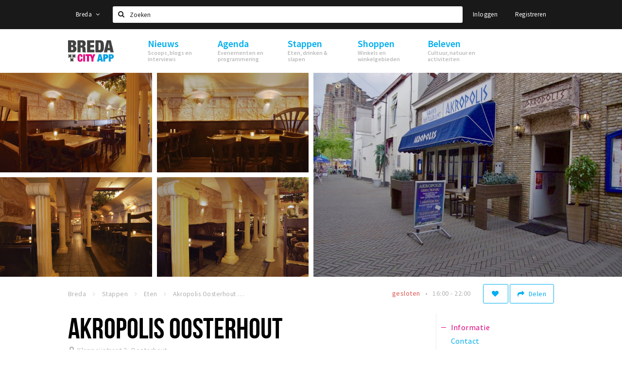

--- FILE ---
content_type: text/html;charset=UTF-8
request_url: https://www.stappen-shoppen.nl/stappen/eten/akropolis-oosterhout-56ab934cf6bf50fb168b465c
body_size: 15715
content:
<!DOCTYPE html>
<html class="no-js">
<head>

  <meta charset="utf-8" />
  <meta name="viewport" content="width=device-width,initial-scale=1,maximum-scale=1,user-scalable=no" />
  <!--[if lt IE 8 ]><meta http-equiv="X-UA-Compatible" content="IE=edge,chrome=1" /><![endif]-->

  <meta name="designer" content="BEER N TEA" />

  <!--
  Proudly created by BEER N TEA B.V.
  -->

  <title>Akropolis Oosterhout - Stappen &amp; Shoppen Breda</title>

  <meta name="description" content="Ons restaurant biedt u een ruime keuze uit de traditionele Griekse gerechten, waaronder gerechten van zowel het Griekse vaste land, als gerechten van..." />

  <meta name="twitter:card" content="summary" />
  <meta name="twitter:site" content="@stappen" />
  <meta name="twitter:creator" content="@stappen" />
  <meta name="twitter:title" content="Akropolis Oosterhout" />
  <meta name="twitter:description" content="Ons restaurant biedt u een ruime keuze uit de traditionele Griekse gerechten, waaronder gerechten van zowel het Griekse vaste land, als gerechten van de vele eilanden die Griekenland rijk is. Daarnaast hebben we een Griekse Proeverij voor mensen die verr…" />  <meta name="twitter:image" content="https://www.stappen-shoppen.nl/uploads/image/56ab9348f6bf50fb168b4657-large.jpg" />
  <meta property="fb:app_id" content="1257737297586040" />

  <meta property="og:type" content="website" />
  <meta property="og:site_name" content="Stappen &amp; Shoppen Breda" />
  <meta property="og:url" content="https://www.stappen-shoppen.nl/locaties/akropolis-oosterhout-56ab934cf6bf50fb168b465c" />
  <meta property="og:title" content="Akropolis Oosterhout" />
  <meta property="og:description" content="Ons restaurant biedt u een ruime keuze uit de traditionele Griekse gerechten, waaronder gerechten van zowel het Griekse vaste land, als gerechten van de vele eilanden die Griekenland rijk is. Daarnaast hebben we een Griekse Proeverij voor mensen die verr…" />  <meta property="og:image" content="https://www.stappen-shoppen.nl/uploads/image/56ab9348f6bf50fb168b4657-large.jpg" />
  <link rel="alternate" href="https://www.stappen-shoppen.nl/stappen/eten/akropolis-oosterhout-56ab934cf6bf50fb168b465c" hreflang="nl" />
  <link rel="alternate" href="https://www.stappen-shoppen.nl/stappen/eten/akropolis-oosterhout-56ab934cf6bf50fb168b465c" hreflang="x-default" />
  <link rel="canonical" href="https://www.stappen-shoppen.nl/locaties/akropolis-oosterhout-56ab934cf6bf50fb168b465c" />

  <link rel="shortcut icon" href="/uploads/image/568e44bbc6a8ad6a298b4567-favicon96.png" />

  <link rel="icon" type="image/png" href="/uploads/image/568e44bbc6a8ad6a298b4567-favicon16.png" sizes="16x16" />
  <link rel="icon" type="image/png" href="/uploads/image/568e44bbc6a8ad6a298b4567-favicon32.png" sizes="32x32" />
  <link rel="icon" type="image/png" href="/uploads/image/568e44bbc6a8ad6a298b4567-favicon96.png" sizes="96x96" />

  <meta name="apple-itunes-app" content="app-id=577423351">
  <link rel="stylesheet" type="text/css" href="/uploads/assets/1737646825/app-default.css" media="all" />

  <script type="text/javascript">
    var config = {"name":"Stappen & Shoppen Breda","cdn":{"base_url":""},"environment":"production","site_url":"https:\/\/www.stappen-shoppen.nl","base_url":"https:\/\/www.stappen-shoppen.nl","twitter":{"handle":"stappen"},"preferences":{"currency":"EUR","time_format":24,"date_format":"%d-%m-%Y","currency_format":"%symbol%%value%","number_format":".,","week_start":"sunday"},"version":1737646825,"google_analytics":{"tracking_id":"UA-61084945-5"},"moment_locale":"nl","city":"Breda","socials":{"facebook":"https:\/\/www.facebook.com\/stappenshoppen","twitter":"","google":"","instagram":"https:\/\/www.instagram.com\/bredacityapp\/","pinterest":"","youtube":"https:\/\/www.youtube.com\/channel\/UCWC6oSpCmtsc1ECojg40SzA"},"mailchimp":{"form_action":"https:\/\/stappenbreda.us3.list-manage.com\/subscribe?u=0e07c23daed3eb7a9bef49f61&id=70e66fe993","hidden_input":"70e66fe993"},"sendinblue_embed":"","reviews_mode":"none","always_show_expanded_description":true,"student_account_text":"","sidebar":{"facebook":"https:\/\/www.facebook.com\/visitbreda","instagram":"<!-- LightWidget WIDGET --><script src=\"https:\/\/cdn.lightwidget.com\/widgets\/lightwidget.js\"><\/script><iframe src=\"https:\/\/cdn.lightwidget.com\/widgets\/610e7ff548a555218d42a27193bc5a6a.html\" scrolling=\"no\" allowtransparency=\"true\" class=\"lightwidget-widget\" style=\"width:100%;border:0;overflow:hidden;\"><\/iframe>","other":"<script data-ad-client=\"ca-pub-9881335851963721\" async src=\"https:\/\/pagead2.googlesyndication.com\/pagead\/js\/adsbygoogle.js\"><\/script>"},"js_tags":"<script id=\"mcjs\">!function(c,h,i,m,p){m=c.createElement(h),p=c.getElementsByTagName(h)[0],m.async=1,m.src=i,p.parentNode.insertBefore(m,p)}(document,\"script\",\"https:\/\/chimpstatic.com\/mcjs-connected\/js\/users\/0e07c23daed3eb7a9bef49f61\/0941041f25cdfb1391e4737ee.js\");<\/script>\r\n\r\n<!-- Meta Pixel Code -->\r\n<script>\r\n!function(f,b,e,v,n,t,s)\r\n{if(f.fbq)return;n=f.fbq=function(){n.callMethod?\r\nn.callMethod.apply(n,arguments):n.queue.push(arguments)};\r\nif(!f._fbq)f._fbq=n;n.push=n;n.loaded=!0;n.version='2.0';\r\nn.queue=[];t=b.createElement(e);t.async=!0;\r\nt.src=v;s=b.getElementsByTagName(e)[0];\r\ns.parentNode.insertBefore(t,s)}(window, document,'script',\r\n'https:\/\/connect.facebook.net\/en_US\/fbevents.js');\r\nfbq('init', '710862729267295');\r\nfbq('track', 'PageView');\r\n<\/script>\r\n<noscript><img height=\"1\" width=\"1\" style=\"display:none\"\r\nsrc=\"https:\/\/www.facebook.com\/tr?id=710862729267295&ev=PageView&noscript=1\"\r\n\/><\/noscript>\r\n<!-- End Meta Pixel Code -->","favicon":{"$id":"568e44bbc6a8ad6a298b4567"},"logo":{"$id":"5f4d16a9e41fc076036f6b6f"},"listed":true,"app_type":"website","is_webview":false,"has_partner":false,"has_css":false,"style":"default","enable_hero_map":true,"current_url":"\/stappen\/eten\/akropolis-oosterhout-56ab934cf6bf50fb168b465c","related_app":"m.stappen-shoppen.nl","student_account_enabled":false,"photos_enabled":false,"loyalty_shop_url":"","loyalty_shop_title":"","loyalty_routes_url":"","itunes_app_id":"577423351","facebook_id":"1257737297586040","twitter_handle":"stappen"};
    var lang   = {"app":{"locales":{"nl_NL":{"prefix":"","name":"Nederlands","name_english":"Dutch","system_locale":"nl_NL.UTF-8","currency":"EUR","moment":"nl","flag":"nl","formats":{"currency":"%symbol%%value%","number":".,","date":"%d-%m-%Y","time":"%H:%S","start_week":1},"locale":"nl_NL","language_code":"nl","country_code":"NL"},"de_DE":{"prefix":"","name":"Deutsch","name_english":"German","system_locale":"de_DE.UTF-8","currency":"EUR","moment":"de","flag":"de","formats":{"currency":"%symbol%%value%","number":".,","date":"%d-%m-%Y","time":"%H:%S","start_week":1},"locale":"de_DE","language_code":"de","country_code":"DE"},"en_US":{"prefix":"","name":"English","name_english":"English","system_locale":"en_US.UTF-8","currency":"EUR","moment":"en","flag":"gb","formats":{"currency":"%symbol%%value%","number":",.","date":"%d-%m-%Y","time":"%H:%M","start_week":1},"locale":"en_US","language_code":"en","country_code":"US"},"fr_FR":{"prefix":"","name":"Fran\u00e7ais","name_english":"French","system_locale":"fr_FR.UTF-8","currency":"EUR","moment":"fr","flag":"fr","formats":{"currency":"%value% %symbol%","number":".,","date":"%d\/%m\/%Y","time":"%H:%M","start_week":1},"locale":"fr_FR","language_code":"fr","country_code":"FR"}},"locale":{"prefix":"","name":"Nederlands","name_english":"Dutch","system_locale":"nl_NL.UTF-8","currency":"EUR","moment":"nl","flag":"nl","formats":{"currency":"%symbol%%value%","number":".,","date":"%d-%m-%Y","time":"%H:%S","start_week":1},"locale":"nl_NL","language_code":"nl","country_code":"NL"},"name":"Stappen & Shoppen Breda","title":"%s - %s","time_ago":"%s geleden","year":"jaar","year_plural":"jaar","month":"maand","month_plural":"maanden","day":"dag","day_plural":"dagen","hour":"uur","hour_plural":"uur","minute":"minuut","minute_plural":"minuten","second":"seconde","second_plural":"seconden","share":"Delen","search":{"location":"Locaties","event":"Agenda","excursion":"Uitjes","article":"Nieuws","brands_found":"Merken:","cuisine_found":"Keuken:","menu_found":"Menukaart:","hotel_packages_found":"Arrangementen:","pricelist_found":"Producten:"},"footer":{"newsletter":{"title":"Nieuwsbrief","text":"Wil je op de hoogte gehouden worden van nieuws, evenementen en locaties in de regio %s?","placeholder":"Uw e-mailadres","subscribe":"Aanmelden"},"privacy":"Privacy","terms":"Algemene voorwaarden","disclaimer":"Disclaimer","accessibility":"Toegankelijkheid","beerntea":"Realisatie door Beer n tea"},"weekdays_short":["ma","di","wo","do","vr","za","zo"]},"route":[],"filters":{"sort_title":"Sort by","show_more":"Meer...","show_less":"Minder...","type":{"bar":"Cafe","church":"Kerk","cinema":"Bioscoop","cultural_center":"Cultureel centrum","hotel":"Hotel","landmark":"Bezienswaardigheid","museum":"Museum","parc":"Park","parking":"Parking","restaurant":"Restaurant","beach":"Strand","beach_pavilion":"Strandpaviljoen","municipality":"Gemeente","shop":"Winkel","shopping_area":"Winkelgebied","sportscenter":"Sportcentrum","theater":"Theater","tourist_info":"Informatiepunt","town_square":"Plein","archived_event":"Event (Archived)"},"geolocation_failed":"Kon uw locatie helaas niet bepalen, probeer een andere sortering.","button_view_results_single":"Bekijk %s resultaat","button_view_results_plural":"Bekijk %s resultaten","button_no_results":"Geen resultaten"},"search":{"no_results":"Deze zoekopdracht heeft helaas geen resultaten, pas de filters aan de zijkant aan.","load_more":"Laad meer..."},"entity":{"close":"sluiten","is_open":"open","is_closed":"gesloten","nav":{"info":"Informatie","reviews":"Reviews","deals":"Deals","agenda":"Agenda","photos":"Foto's","menu":"Menu","news":"Nieuws","hotel_packages":"Arrangementen","pricelist":"Prijslijst","excursions":"Uitjes","contact":"Contact","shops":"Winkels & Horeca","municipalities":"Gemeentes","beaches":"Stranden","job_offers":"Vacatures"},"view_opening_hours":"Bekijk de openingstijden","description_expand":"Lees verder","helptopay_description":"Vul hier het formulier in wat je hebt aangemaakt op <a href=\"https:\/\/www.helptopay.nl\" target=\"_blank\">www.helptopay.nl<\/a>.<br>Er verschijnt automatisch een knop met 'Direct bestellen' boven je profielpagina.","footer":{"instant_order":"Direct bestellen","instant_reservations":"Direct reserveren","excursion_reservations":"Direct aanvragen","get_tickets":"Bestel tickets","cta":"of bel <b>%s<\/b>"},"rating":{"full_description_plural":"%rating% sterren op basis van %count% reviews","full_description_single":"%rating% ster op basis van %count% review","full_description_single_star":"%rating% ster op basis van %count% reviews","full_description_single_review":"%rating% sterren op basis van %count% review","short_description_plural":"%rating% sterren","short_description_single":"%rating% ster","no_reviews":"Nog niet beoordeeld"},"reviews":{"title":"Reviews"},"other_articles":{"de 5 van...":"Ander nieuws","interview":"Andere interviews","foodblog":"Andere foodblogs","scoop":"Ander nieuws","fotoblog":"Andere fotoblogs","specials":"Andere specials"},"more_articles":{"de 5 van...":"Meer nieuws","interview":"Meer interviews","foodblog":"Meer foodblogs","scoop":"Meer scoops","fotoblog":"Meer fotoblogs"},"offers_amount_single":"%s deal","offers_amount_plural":"%s deals","nearby_entities":"In de buurt","edit":{"social_share_help_text":"Als gebruikers uw pagina delen op hun social media wordt standaard de naam van het bedrijf als titel gebruikt + de eerste alinea van de omschrijving als tekst. Deze velden geven u de mogelijkheid om deze, indien gewenst, aan te passen."},"parking_status":{"full":"Vol","closed":"Gesloten","vacant_spaces":"%s plaatsen vrij","summary":"%vacant_spaces% van %total_spaces% plaatsen vrij"},"add_event_notice":"Vul het formulier in om uw evenement toe te voegen. Wanneer het evenement voldoet aan de gestelde voorwaarden wordt het evenement (eventueel herschreven) toegevoegd."},"user":{"login":{"title":"Inloggen","email":"E-mail adres","password":"Wachtwoord","submit":"Login","remember":"Onthoud mij"},"forgot_password":{"title":"Wachtwoord vergeten?","email":"E-mail adres","email_placeholder":"Je e-mail adres...","submit":"Herstel"},"register":{"title":"Registreren","button":"Registreren","email":"E-mail adres","password":"Wachtwoord","confirm_password":"Wachtwoord bevestigen","first_name":"Voornaam","last_name":"Achternaam","submit":"Registreer","first_name_contact":"Voornaam contactpersoon","last_name_contact":"Achternaam contactpersoon","email_contact":"E-mailadres contactpersoon","password_event_organiser":"Nieuw wachtwoord evenementenorganisator","confirm_password_event_organiser":"Nieuw wachtwoord evenementenorganisator bevestigen"},"account":{"title":"Mijn account","nav_title":"Mijn account","email":"E-mail adres","password":"Wachtwoord","confirm_password":"Wachtwoord bevestigen","first_name":"Voornaam","last_name":"Achternaam","submit":"Update","delete":{"title":"Account verwijderen","description":"Door je account te verwijderen, wordt je account en al zijn bijbehorende gegevens gewist of geanonimiseerd.","button":"Ik wil mijn account verwijderen","confirm":"Weet je het zeker?"}},"student":{"title":"Mijn studenten-pagina","nav_title":"Mijn studentenpagina","vouchers_nav_title":"Mijn vouchers","fortune_leaders":"Met de meeste punten","total_score":"Jouw totaal behaalde punten: <strong>%s<\/strong>","total_credits":"<strong>%s<\/strong> Punten te besteden","show_more":"Toon meer"},"notifications":{"title":"Notificaties","nav_title":"Notificaties","date":"Datum","entity":"Item","no_notifications":"Er zijn (nog) geen notificaties."},"locations":{"title":"Mijn locaties","nav_title":"Mijn locaties"},"errors":{"empty_email_or_password":"Vul aub een e-mailadres en wachtwoord in.","no_user_found":"Er is geen gebruiker gevonden met deze combinatie, probeer het opnieuw."}},"strings":{"{# sorteren op #}laatst bijgewerkt":"{# sort by #}Laats ge-update ","{# sorteren op #}afstand":"{# sort by#}Afstand","{# sorteren op #}volledigheid profiel":"{# sort by #}Volledigheid profiel","{# sorteren op #}beoordeling":"{# sort by #}Beoordeling","{# sorteren op #}recent toegevoegd":"{# sort by #}Recent aangepast","{# sorteren op #}alfabetisch":"{# sort by #}Alfabetische volgorde","{# sorteren op #}datum":"{# sort by #}Datum","Mijn vouchers":"My vouchers","Studentenroutes":"Student routes","Mijn vacatures":"My vacancies","Mijn evenementen":"My events","Bestelde foto's":"Purchased photo's","Beheer":"Admin","{# rad #}DRAAI &amp; WIN!":"{# rad #}DRAAI &amp; WIN!","{# rad #}Draai iedere dag \u00e9\u00e9n keer en scoor punten die je in de <a href=\"{{ url|e }}\">{{ loyalty_shop_title|e }}<\/a> kunt inwisselen voor leuke kortingen en prijzen.":"{# rad #}Draai iedere dag \u00e9\u00e9n keer en scoor punten die je in de <a href=\"{{ url|e }}\">{{ loyalty_shop_title|e }}<\/a> kunt inwisselen voor leuke kortingen en prijzen.","{# rad #}Bekijk hier alle <a href=\"{{ url|e }}\">routes<\/a> en ontdek hoe je nog meer punten kunt verdienen!":"{# rad #}Bekijk hier alle <a href=\"{{ url|e }}\">routes<\/a> en ontdek hoe je nog meer punten kunt verdienen!","{# rad #}Voor deze winactie gelden de <a href=\"{{ url|e }}\">actievoorwaarden<\/a>.":"{# rad #}Voor deze winactie gelden de <a href=\"{{ url|e }}\">actievoorwaarden<\/a>.","{# rad #}Je studentenaccount is nog niet geactiveerd. Klik hier om je account te activeren.":"{# rad #}Je studentenaccount is nog niet geactiveerd. Klik hier om je account te activeren.","{# rad #}Het rad is helaas niet beschikbaar in jouw browser.":"{# rad #}Het rad is helaas niet beschikbaar in jouw browser.","{# rad #}Je hebt al {{ current_credits|e }} punten verdiend!":"{# rad #}Het rad is helaas niet beschikbaar in jouw browser.","{# rad #}Je hebt nog geen punten verdiend.":"{# rad #}Je hebt nog geen punten verdiend.","<b>Stappen &amp; Shoppen<\/b><br \/>Veilingkade 15<br \/>4815 HC Breda":"<b>Stappen &amp; Shoppen<\/b><br \/>Franse Akker 20<br \/>4824 AK Breda"},"credits":{"fortune":{"play":"Draai nu!","todays_score":"<strong>Je score voor vandaag is %s.<\/strong><br \/>Probeer je het morgen nog een keer?","play_win":"<strong>%s punten gewonnen!<\/strong><br \/> Morgen kun je nog meer winnen!","play_lost":"Wat jammer! Geen prijs vandaag.<br \/> Probeer je het morgen nog een keer!","please_login":"Login to spin the wheel!"},"voucher_conditions":"Cash in your voucher  \"%s\"","voucher":{"handin_confirm":"Are you sure?","exchange":"%s Cash in","purchase":"Buy voucher for %s points","invalid":"Voucher not found or invalid","handin":"Cash in","redeemed":"You cashed in your voucher!"},"not_enough":"Oh no! You don't have enough points to buy this product. ","out_of_stock":"To bad! This product is nog available anymore.","purchase_failed":"Purchase failed.","purchase_success":"Thanks for you purchase! De <a href=\"\/account\/vouchers\">voucher<\/a> is added to <a href=\"\/account\/student\">studentenaccount<\/a>"},"errors":{"not_found":{"title":"Not found","message":"We couldn't find this page."},"access_denied":{"title":"Access denied","message":"You don't have acces to this page."},"unknown":{"message":"Unknown error "}},"email":{"footer":"This e-mail is send by %s.","user_activation":{"subject":"Your %s account","message":"<p>Welcome to %1$s.<\/p> <p>Click on the following button to login %1$s and set your password. This link is valid for 7 days. <\/p>","button":"Login"}}};
    var user   = {"id":"","last_login":null,"is_logged_in":false,"email":null,"role":"guest","roles":["guest"],"first_name":null,"last_name":null,"full_name":" ","telephone":null,"avatar":null,"avatar_url":null};
  </script>
</head>
<body class="path--stappen path--stappen-eten path--stappen-eten-akropolis-oosterhout-56ab934cf6bf50fb168b465c type--restaurant layout--stappen">

  <script>
  (function(i,s,o,g,r,a,m){i['GoogleAnalyticsObject']=r;i[r]=i[r]||function(){
  (i[r].q=i[r].q||[]).push(arguments)},i[r].l=1*new Date();a=s.createElement(o),
  m=s.getElementsByTagName(o)[0];a.async=1;a.src=g;m.parentNode.insertBefore(a,m)
  })(window,document,'script','//www.google-analytics.com/analytics.js','ga');
  ga('create', 'UA-61084945-5', 'auto');
  ga('send', 'pageview');
  </script>

  <div id="fb-root"></div>
  <script>(function(d, s, id) {
    var js, fjs = d.getElementsByTagName(s)[0];
    if (d.getElementById(id)) return;
    js = d.createElement(s); js.id = id;
    js.src = "//connect.facebook.net/nl_NL/sdk.js#xfbml=1&version=v2.10&appId=1257737297586040";
    fjs.parentNode.insertBefore(js, fjs);
  }(document, 'script', 'facebook-jssdk'));</script>

<script id="mcjs">!function(c,h,i,m,p){m=c.createElement(h),p=c.getElementsByTagName(h)[0],m.async=1,m.src=i,p.parentNode.insertBefore(m,p)}(document,"script","https://chimpstatic.com/mcjs-connected/js/users/0e07c23daed3eb7a9bef49f61/0941041f25cdfb1391e4737ee.js");</script>

<!-- Meta Pixel Code -->
<script>
!function(f,b,e,v,n,t,s)
{if(f.fbq)return;n=f.fbq=function(){n.callMethod?
n.callMethod.apply(n,arguments):n.queue.push(arguments)};
if(!f._fbq)f._fbq=n;n.push=n;n.loaded=!0;n.version='2.0';
n.queue=[];t=b.createElement(e);t.async=!0;
t.src=v;s=b.getElementsByTagName(e)[0];
s.parentNode.insertBefore(t,s)}(window, document,'script',
'https://connect.facebook.net/en_US/fbevents.js');
fbq('init', '710862729267295');
fbq('track', 'PageView');
</script>
<noscript><img height="1" width="1" style="display:none"
src="https://www.facebook.com/tr?id=710862729267295&ev=PageView&noscript=1"
/></noscript>
<!-- End Meta Pixel Code -->
<main class="wrapper">

  <a class="anchor" id="top"></a>
    <nav class="nav-mobile">
  <ul>
            <li>
      <a href="/nieuws">Nieuws</a>
              <button class="expo " data-mobile-nav-toggle="m"></button>
                    <div class="submenu">
          <ul class="nav nav--list">
                          <li><a href="/nieuws/scoops">Scoops</a>
              </li>
                          <li><a href="/nieuws/foodblogs">Foodblogs</a>
              </li>
                          <li><a href="/nieuws/de-5-van">Leuke lijstjes</a>
              </li>
                          <li><a href="/nieuws/interviews">Interviews</a>
              </li>
                          <li><a href="/nieuws/fotoblogs">Fotoblogs</a>
              </li>
                          <li><a href="/nieuws/specials">Specials</a>
              </li>
                      </ul>
        </div>
          </li>
                <li>
      <a href="/agenda">Agenda</a>
              <button class="expo " data-mobile-nav-toggle="m"></button>
                    <div class="submenu">
          <ul class="nav nav--list">
                          <li><a href="/agenda">Evenementen</a>
              </li>
                          <li><a href="/agenda/film">Bioscoopagenda</a>
              </li>
                          <li><a href="/agenda/toevoegen">Evenement toevoegen</a>
              </li>
                      </ul>
        </div>
          </li>
                <li>
      <a href="/stappen">Stappen</a>
              <button class="expo " data-mobile-nav-toggle="m"></button>
                    <div class="submenu">
          <ul class="nav nav--list">
                          <li><a href="/stappen/eten">Eten: restaurants en lunchrooms</a>
              </li>
                          <li><a href="/nieuws/foodblogs">Foodblogs</a>
              </li>
                          <li><a href="/stappen/drinken">Drinken: cafés en uitgaansgelegenheden</a>
              </li>
                          <li><a href="/stappen/slapen">Slapen: hotels, B&amp;B&#039;s en campings</a>
              </li>
                          <li><a href="/stappen/recreatief">Recreatief</a>
              </li>
                          <li><a href="/stappen/deals">Deals</a>
              </li>
                          <li><a href="/fotos">Foto&#039;s</a>
              </li>
                          <li><a href="/shoppen/parkeren">Parkeren</a>
              </li>
                          <li><a href="/stappen/vacatures">Vacatures</a>
              </li>
                      </ul>
        </div>
          </li>
                <li>
      <a href="/shoppen">Shoppen</a>
              <button class="expo " data-mobile-nav-toggle="m"></button>
                    <div class="submenu">
          <ul class="nav nav--list">
                          <li><a href="/shoppen">Winkels</a>
              </li>
                          <li><a href="/shoppen/winkelgebieden">Winkelgebieden</a>
              </li>
                          <li><a href="/shoppen/deals">Deals</a>
              </li>
                          <li><a href="/shoppen/koopzondagen-en-avonden">Koopzondagen &amp; koopavonden</a>
              </li>
                          <li><a href="/shoppen/parkeren">Parkeren</a>
              </li>
                          <li><a href="/shoppen/algemeneparkeerinformatie">Algemene parkeerinformatie</a>
              </li>
                          <li><a href="/shoppen/vacatures">Vacatures</a>
              </li>
                      </ul>
        </div>
          </li>
                <li>
      <a href="/beleven">Beleven</a>
              <button class="expo " data-mobile-nav-toggle="m"></button>
                    <div class="submenu">
          <ul class="nav nav--list">
                          <li><a href="/beleven/bezienswaardigheden">Bezienswaardigheden</a>
              </li>
                          <li><a href="/beleven/musea-theaters-podia">Musea, theaters &amp; podia</a>
              </li>
                          <li><a href="/beleven/uitjes-activiteiten">Uitjes &amp; activiteiten</a>
              </li>
                          <li><a href="/beleven/toeristische-routes">Toeristische routes</a>
              </li>
                          <li><a href="/beleven/natuurgebieden">Natuurgebieden</a>
              </li>
                          <li><a href="/beleven/baroniepoorten">Baroniepoorten</a>
              </li>
                          <li><a href="/beleven/sport">Sport</a>
              </li>
                      </ul>
        </div>
          </li>
          </ul>
</nav>  <div class="header__nav-top" data-view="Search">
  <nav class="nav-top ">
    <div class="container container--nav-top">
              <div class="nav-top__left">
                      <div class="btn-group">
              <button class="btn btn-link dropdown-toggle" data-toggle="dropdown" aria-haspopup="true" aria-expanded="false">Breda
                <span class="fa fa-angle-down"></span></button>
              <ul class="dropdown-menu">
                                  <li><a href="//www.cityappalmelo.nl">Almelo</a></li>
                                  <li><a href="//www.hellozuidas.com">Amsterdam</a></li>
                                  <li><a href="//www.visitbaarle.com">Baarle-Hertog-Nassau</a></li>
                                  <li><a href="//www.bredastudentapp.com">Breda Student App</a></li>
                                  <li><a href="//denbosch.stappen-shoppen.nl">Den Bosch</a></li>
                                  <li><a href="//m.dordrechtcityapp.nl">Dordrecht</a></li>
                                  <li><a href="//www.hetsmalstestukjenederland.nl">Echt Susteren</a></li>
                                  <li><a href="//www.etten-leurcityapp.nl">Etten-Leur</a></li>
                                  <li><a href="//maastricht.stappen-shoppen.nl">Maastricht</a></li>
                                  <li><a href="//www.cityappoosterhout.nl">Oosterhout</a></li>
                                  <li><a href="//tilburg.stappen-shoppen.nl">Tilburg</a></li>
                              </ul>
            </div>
                  </div>
            <form class="form-group search" action="/search" method="GET">
        <input type="text" class="form-control" name="q" value="" placeholder="Zoeken" data-input-control="typeahead" autocomplete="off"/>
        <span class="fa fa-search"></span>
        <button type="submit" class="sr-only">Zoeken</button>
      </form>
      <div class="nav-top__right">
                                                    <a href="/account/login" class="btn btn-link">Inloggen</a>
                                                <a href="/account/register" class="btn btn-link">Registreren</a>
                                            </div>
      <div class="nav-top__search-results tt-empty"></div>
    </div>
  </nav>
</div>
    <div class="wrapper__inner">
    <div class="nav-mask" data-toggle="navigation"></div>
  <header class="header header--primary">
  <div class="header__container">

    <div class="header__nav-top" data-view="Search">
  <nav class="nav-top ">
    <div class="container container--nav-top">
              <div class="nav-top__left">
                      <div class="btn-group">
              <button class="btn btn-link dropdown-toggle" data-toggle="dropdown" aria-haspopup="true" aria-expanded="false">Breda
                <span class="fa fa-angle-down"></span></button>
              <ul class="dropdown-menu">
                                  <li><a href="//www.cityappalmelo.nl">Almelo</a></li>
                                  <li><a href="//www.hellozuidas.com">Amsterdam</a></li>
                                  <li><a href="//www.visitbaarle.com">Baarle-Hertog-Nassau</a></li>
                                  <li><a href="//www.bredastudentapp.com">Breda Student App</a></li>
                                  <li><a href="//denbosch.stappen-shoppen.nl">Den Bosch</a></li>
                                  <li><a href="//m.dordrechtcityapp.nl">Dordrecht</a></li>
                                  <li><a href="//www.hetsmalstestukjenederland.nl">Echt Susteren</a></li>
                                  <li><a href="//www.etten-leurcityapp.nl">Etten-Leur</a></li>
                                  <li><a href="//maastricht.stappen-shoppen.nl">Maastricht</a></li>
                                  <li><a href="//www.cityappoosterhout.nl">Oosterhout</a></li>
                                  <li><a href="//tilburg.stappen-shoppen.nl">Tilburg</a></li>
                              </ul>
            </div>
                  </div>
            <form class="form-group search" action="/search" method="GET">
        <input type="text" class="form-control" name="q" value="" placeholder="Zoeken" data-input-control="typeahead" autocomplete="off"/>
        <span class="fa fa-search"></span>
        <button type="submit" class="sr-only">Zoeken</button>
      </form>
      <div class="nav-top__right">
                                                    <a href="/account/login" class="btn btn-link">Inloggen</a>
                                                <a href="/account/register" class="btn btn-link">Registreren</a>
                                            </div>
      <div class="nav-top__search-results tt-empty"></div>
    </div>
  </nav>
</div>

    <nav class="nav-primary">
      <div class="container">
        <button class="toggle" data-toggle="navigation">
        <span class="bars">
          <span class="bar"></span>
          <span class="bar"></span>
          <span class="bar"></span>
        </span>
        </button>
        <a href="/" class="logo" rel="home" style="background-image: url('/uploads/image/5f4d16a9e41fc076036f6b6f-logo.png');"><span>Stappen &amp; Shoppen Breda</span></a>
        <ul class="primary">
                                            <li>
              <a href="/nieuws">
                <strong class="item-title">Nieuws</strong>
                <span class="item-subtitle">Scoops, blogs en interviews</span>
                <span class="three-dots"><i></i><i></i><i></i></span>
              </a>
                              <div class="submenu">
                  <ul class="nav nav--list">
                                          <li><a href="/nieuws/scoops">Scoops</a>
                      </li>
                                          <li><a href="/nieuws/foodblogs">Foodblogs</a>
                      </li>
                                          <li><a href="/nieuws/de-5-van">Leuke lijstjes</a>
                      </li>
                                          <li><a href="/nieuws/interviews">Interviews</a>
                      </li>
                                          <li><a href="/nieuws/fotoblogs">Fotoblogs</a>
                      </li>
                                          <li><a href="/nieuws/specials">Specials</a>
                      </li>
                                      </ul>
                </div>
                          </li>
                                  <li>
              <a href="/agenda">
                <strong class="item-title">Agenda</strong>
                <span class="item-subtitle">Evenementen en programmering</span>
                <span class="three-dots"><i></i><i></i><i></i></span>
              </a>
                              <div class="submenu">
                  <ul class="nav nav--list">
                                          <li><a href="/agenda">Evenementen</a>
                      </li>
                                          <li><a href="/agenda/film">Bioscoopagenda</a>
                      </li>
                                          <li><a href="/agenda/toevoegen">Evenement toevoegen</a>
                      </li>
                                      </ul>
                </div>
                          </li>
                                  <li>
              <a href="/stappen">
                <strong class="item-title">Stappen</strong>
                <span class="item-subtitle">Eten, drinken &amp; slapen</span>
                <span class="three-dots"><i></i><i></i><i></i></span>
              </a>
                              <div class="submenu">
                  <ul class="nav nav--list">
                                          <li><a href="/stappen/eten">Eten: restaurants en lunchrooms</a>
                      </li>
                                          <li><a href="/nieuws/foodblogs">Foodblogs</a>
                      </li>
                                          <li><a href="/stappen/drinken">Drinken: cafés en uitgaansgelegenheden</a>
                      </li>
                                          <li><a href="/stappen/slapen">Slapen: hotels, B&amp;B&#039;s en campings</a>
                      </li>
                                          <li><a href="/stappen/recreatief">Recreatief</a>
                      </li>
                                          <li><a href="/stappen/deals">Deals</a>
                      </li>
                                          <li><a href="/fotos">Foto&#039;s</a>
                      </li>
                                          <li><a href="/shoppen/parkeren">Parkeren</a>
                      </li>
                                          <li><a href="/stappen/vacatures">Vacatures</a>
                      </li>
                                      </ul>
                </div>
                          </li>
                                  <li>
              <a href="/shoppen">
                <strong class="item-title">Shoppen</strong>
                <span class="item-subtitle">Winkels en winkelgebieden</span>
                <span class="three-dots"><i></i><i></i><i></i></span>
              </a>
                              <div class="submenu">
                  <ul class="nav nav--list">
                                          <li><a href="/shoppen">Winkels</a>
                      </li>
                                          <li><a href="/shoppen/winkelgebieden">Winkelgebieden</a>
                      </li>
                                          <li><a href="/shoppen/deals">Deals</a>
                      </li>
                                          <li><a href="/shoppen/koopzondagen-en-avonden">Koopzondagen &amp; koopavonden</a>
                      </li>
                                          <li><a href="/shoppen/parkeren">Parkeren</a>
                      </li>
                                          <li><a href="/shoppen/algemeneparkeerinformatie">Algemene parkeerinformatie</a>
                      </li>
                                          <li><a href="/shoppen/vacatures">Vacatures</a>
                      </li>
                                      </ul>
                </div>
                          </li>
                                  <li>
              <a href="/beleven">
                <strong class="item-title">Beleven</strong>
                <span class="item-subtitle">Cultuur, natuur en activiteiten</span>
                <span class="three-dots"><i></i><i></i><i></i></span>
              </a>
                              <div class="submenu">
                  <ul class="nav nav--list">
                                          <li><a href="/beleven/bezienswaardigheden">Bezienswaardigheden</a>
                      </li>
                                          <li><a href="/beleven/musea-theaters-podia">Musea, theaters &amp; podia</a>
                      </li>
                                          <li><a href="/beleven/uitjes-activiteiten">Uitjes &amp; activiteiten</a>
                      </li>
                                          <li><a href="/beleven/toeristische-routes">Toeristische routes</a>
                      </li>
                                          <li><a href="/beleven/natuurgebieden">Natuurgebieden</a>
                      </li>
                                          <li><a href="/beleven/baroniepoorten">Baroniepoorten</a>
                      </li>
                                          <li><a href="/beleven/sport">Sport</a>
                      </li>
                                      </ul>
                </div>
                          </li>
                  </ul>
                <div class="search-toggle">
          <a class="#0" data-toggle-search="top-nav"><span class="fa fa-search" ></span></a>
        </div>
              </div>
    </nav>
  </div>
</header>
  
  <section class="page">
  <div class="entity entity--restaurant entity--has-photos" vocab="http://schema.org/" typeof="LocalBusiness">
    
<aside class="hero hero--collage cap-width">
  <div class="collage">
        <div class="item item--6x4">
      <div class="item__inner">
        <div class="item__content">
          <a href="/uploads/image/56ab9348f6bf50fb168b4657-large.jpg" rel="lightbox">
            <figure class="lazy" data-original="/uploads/image/56ab9348f6bf50fb168b4657-large.jpg">
              <img property="image" class="sr-only" src="/uploads/image/56ab9348f6bf50fb168b4657-large.jpg"/>
            </figure>
            <noscript><figure style="background-image: url('/uploads/image/56ab9348f6bf50fb168b4657-large.jpg');"></figure></noscript>
                                  </a>
        </div>
      </div>
    </div>
        <div class="item item--3x2">
      <div class="item__inner">
        <div class="item__content">
          <a href="/uploads/image/56ab9349f6bf50fb168b4658-large.jpg" rel="lightbox">
            <figure class="lazy" data-original="/uploads/image/56ab9349f6bf50fb168b4658-large.jpg">
              <img property="image" class="sr-only" src="/uploads/image/56ab9349f6bf50fb168b4658-large.jpg"/>
            </figure>
            <noscript><figure style="background-image: url('/uploads/image/56ab9349f6bf50fb168b4658-large.jpg');"></figure></noscript>
                                  </a>
        </div>
      </div>
    </div>
        <div class="item item--3x2">
      <div class="item__inner">
        <div class="item__content">
          <a href="/uploads/image/56ab934af6bf50fb168b4659-large.jpg" rel="lightbox">
            <figure class="lazy" data-original="/uploads/image/56ab934af6bf50fb168b4659-large.jpg">
              <img property="image" class="sr-only" src="/uploads/image/56ab934af6bf50fb168b4659-large.jpg"/>
            </figure>
            <noscript><figure style="background-image: url('/uploads/image/56ab934af6bf50fb168b4659-large.jpg');"></figure></noscript>
                        <div class="overlay overlay--xs"><h2>+2</h2></div>          </a>
        </div>
      </div>
    </div>
        <div class="item item--3x2">
      <div class="item__inner">
        <div class="item__content">
          <a href="/uploads/image/56ab934af6bf50fb168b465a-large.jpg" rel="lightbox">
            <figure class="lazy" data-original="/uploads/image/56ab934af6bf50fb168b465a-large.jpg">
              <img property="image" class="sr-only" src="/uploads/image/56ab934af6bf50fb168b465a-large.jpg"/>
            </figure>
            <noscript><figure style="background-image: url('/uploads/image/56ab934af6bf50fb168b465a-large.jpg');"></figure></noscript>
                                  </a>
        </div>
      </div>
    </div>
        <div class="item item--3x2">
      <div class="item__inner">
        <div class="item__content">
          <a href="/uploads/image/56ab934bf6bf50fb168b465b-large.jpg" rel="lightbox">
            <figure class="lazy" data-original="/uploads/image/56ab934bf6bf50fb168b465b-large.jpg">
              <img property="image" class="sr-only" src="/uploads/image/56ab934bf6bf50fb168b465b-large.jpg"/>
            </figure>
            <noscript><figure style="background-image: url('/uploads/image/56ab934bf6bf50fb168b465b-large.jpg');"></figure></noscript>
                                  </a>
        </div>
      </div>
    </div>
      </div>
</aside>

    <div class="container container--no-padding">
      <div class="entity__tools entity__tools--full-width">
        <ul vocab="http://schema.org/" typeof="BreadcrumbList" class="breadcrumbs">
    <li property="itemListElement" typeof="ListItem" itemtype="http://schema.org/ListItem">
    <a property="item" typeof="WebPage" href="/" title="Breda">
      <span property="name">Breda</span>
    </a>
    <meta property="position" content="1" />
  </li>
    <li property="itemListElement" typeof="ListItem" itemtype="http://schema.org/ListItem">
    <a property="item" typeof="WebPage" href="/stappen" title="Stappen">
      <span property="name">Stappen</span>
    </a>
    <meta property="position" content="2" />
  </li>
    <li property="itemListElement" typeof="ListItem" itemtype="http://schema.org/ListItem">
    <a property="item" typeof="WebPage" href="/stappen/eten" title="Eten">
      <span property="name">Eten</span>
    </a>
    <meta property="position" content="3" />
  </li>
    <li property="itemListElement" typeof="ListItem" itemtype="http://schema.org/ListItem">
    <a property="item" typeof="WebPage" href="/stappen/eten/akropolis-oosterhout-56ab934cf6bf50fb168b465c" title="Akropolis Oosterhout">
      <span property="name">Akropolis Oosterhout</span>
    </a>
    <meta property="position" content="4" />
  </li>
  </ul>
        <div class="entity__tools__right">
                                          <button type="button" class="btn btn-secondary btn-icon btn-icon--count " title="Volg deze locatie" data-placement="bottom" data-action="toggle-entity-follow" data-entity-id="56ab934cf6bf50fb168b465c" data-logged-in="false"><span class="fa fa-heart"></span></button>          <div class="btn-group share-tools">
  <button class="btn btn-secondary dropdown-toggle btn-text-sm" data-toggle="dropdown" data-placement="bottom"><span class="fa fa-share"></span> <span class="text">Delen</span></button>
  <ul class="dropdown-menu dropdown-menu-right">
    <li><a href="#" data-action="share-on-facebook"><span class="fa fa-facebook-square"></span> Facebook</a></li>
    <li><a href="#" data-action="share-on-twitter"><span class="fa fa-twitter-square"></span> Twitter</a></li>
    <li><a href="#" data-action="share-on-googleplus"><span class="fa fa-google-plus-square"></span> Google+</a></li>
  </ul>
</div>

          
                              <div class="dropdown entity__opening-hours">
            <ul class="inline-list inline-list--inline inline-list--xs" data-toggle="dropdown" title="Bekijk de openingstijden">
                                        <li class="is-closed">gesloten</li>
                                                    <li>16:00 - 22:00</li>
                                      </ul>
            <ul class="dropdown-menu entity__opening-hours__dropdown">
                            <li>
                <dt>Ma</dt>
                <dd>
                  <meta property="openingHours" content="Mo 16:00-22:00" />
                                    16:00 - 22:00                </dd>
              </li>
                            <li>
                <dt>Di</dt>
                <dd>
                  <meta property="openingHours" content="Tu 16:00-22:00" />
                                    16:00 - 22:00                </dd>
              </li>
                            <li>
                <dt>Wo</dt>
                <dd>
                  <meta property="openingHours" content="We 16:00-22:00" />
                                    16:00 - 22:00                </dd>
              </li>
                            <li>
                <dt>Do</dt>
                <dd>
                  <meta property="openingHours" content="Th 16:00-22:00" />
                                    16:00 - 22:00                </dd>
              </li>
                            <li>
                <dt>Vr</dt>
                <dd>
                  <meta property="openingHours" content="Fr 16:00-22:00" />
                                    16:00 - 22:00                </dd>
              </li>
                            <li>
                <dt>Za</dt>
                <dd>
                  <meta property="openingHours" content="Sa 16:00-22:00" />
                                    16:00 - 22:00                </dd>
              </li>
                            <li>
                <dt>Zo</dt>
                <dd>
                  <meta property="openingHours" content="Su 16:00-22:00" />
                                    16:00 - 22:00                </dd>
              </li>
                                        </ul>
          </div>
                  </div>
      </div>
    </div>

    <div class="container container--no-padding">
      <section class="main main--left">

        <article class="entity__header">
                    <header>
            <h1 property="name">Akropolis Oosterhout</h1>
            <div class="entity__meta" property="location" typeof="Place">
                              <address property="address" typeof="PostalAddress"><span property="streetAddress">Klappeijstraat 3</span>, <span property="addressLocality">Oosterhout</span></address>
                                        </div>

            
                      </header>

          <div class="description description--sm-collapsed description--expanded">
            <p class="description__summary" property="description">Ons restaurant biedt u een ruime keuze uit de traditionele Griekse gerechten, waaronder gerechten van zowel het Griekse vaste land, als gerechten van de vele eilanden die Griekenland rijk is. Daarnaast hebben we een Griekse Proeverij voor mensen die verr… <a href="#" data-toggle="description">Lees verder</a></p>
            <div class="description__full"><p>Ons restaurant biedt u een ruime keuze uit de traditionele Griekse gerechten, waaronder gerechten van zowel het Griekse vaste land, als gerechten van de vele eilanden die Griekenland rijk is. Daarnaast hebben we een Griekse Proeverij voor mensen die verrast willen worden. Hier vindt u een selectie uit de beste voor en hoofdgerechtjes die wij als restaurant te bieden hebben. Dat alles voor een vaste lage prijs.</p></div>
          </div>

          

          
                    <div class="entity__facilities">
            <ul class="kv-list">
                            <li>
                <label class="key">Capaciteit</label>
                <span class="value">100 - 250 personen</span>
              </li>
                            <li>
                <label class="key">Muziek</label>
                <span class="value">Ambient</span>
              </li>
                                          <li>
                <label class="key">Winkelgebied</label>
                <span class="value"><a href="/locaties/markt-en-klappeijstraat-574d7f742a5ab06657fbbd9d">Klappeijstraat</a></span>
              </li>
                                                                      <li>
                <label class="key">Parkeergelegenheid</label>
                <span class="value"><a href="/locaties/parkeergarage-arendshof-5729e73a2a5ab0a66cc834f9">Parkeergarage Arendshof</a></span>
              </li>
                                        </ul>
          </div>
          
          
          <section class="entity__section entity__section--contact">
  <a class="anchor" id="contact"></a>
  <article class="neg-left neg-right--double neg-padding">
    <span class="address" property="address" typeof="PostalAddress">
      <span property="streetAddress">Klappeijstraat 3</span>, <span property="postalCode">4901HD</span> <span property="addressLocality">Oosterhout</span>
    </span>

    <ul class="inline-list inline-list--inline">
                      </ul>
      </article>
      <a target="_blank" href="https://www.google.com/maps/search/?api=1&query=51.644296%2C4.8617146" class="neg-both neg-xs" style="display: block; text-align: center; height: 300px;">
      <img loading="lazy" src="https://maps.googleapis.com/maps/api/staticmap?zoom=16&amp;size=640x300&amp;maptype=roadmap&amp;markers=color%3Ared%7C51.644296%2C4.8617146&amp;key=AIzaSyDJBZLH0wnWMmCwj4r-lNzZ8uykdTB9_L0&amp;signature=I1yaiSU0Uj1DSHRsU7XysNLTd1U=" />
    </a>
  </section>
        </article>

        
        
        
        
        
        
                        <section class="entity__section entity__section--lists neg-both--double neg-xs">
          
          
        
                              <div class="col-sm-12">
            <section class="section section--list">
              <a class="anchor" id="news"></a>
              <h3>Nieuws</h3>
              <ul>
                                <li class="item item--has-image">
                  <a href="/nieuws/foodblog-5846cb5f2a5ab0b72ae7124f">
                    <div class="item__image"><figure style="background-image:url('/uploads/image/5846c87d2a5ab00329e7124f-list.jpg');"></figure></div>
                    <div class="item__body">
                      <time class="time" datetime="2016-12-06 15:29"> 6 december 2016</time>
                      <span class="title">Foodblog: Diner bij Akropolis </span>
                    </div>
                  </a>
                </li>
                                <li class="item item--has-image">
                  <a href="/nieuws/vijf-keer-mediterraans-genieten-in-oosterhout-57484b292a5ab061180b7b6e">
                    <div class="item__image"><figure style="background-image:url('/uploads/image/57484c2b2a5ab06b180b7b7f-list.jpg');"></figure></div>
                    <div class="item__body">
                      <time class="time" datetime="2016-05-27 15:27">27 mei 2016</time>
                      <span class="title">Vijf keer Mediterraans genieten in Oosterhout</span>
                    </div>
                  </a>
                </li>
                              </ul>
                          </section>
          </div>
          
        
          
        
          
        </section>
        
        
        
        
                <section class="entity__section entity__section--related_entities neg-left neg-right--double neg-padding">
          <header>
            <h2>In de buurt</h2>
          </header>
          <ul>
                        <li class="neg-left">
              <article class="entities-list__item">
                <div class="row">
  <div class="col-md-5">
    <a href="/locaties/caf%c3%a9-binnen-56ab9382f6bf50fb168b46b0" data-toggle="entity">
      <figure>

                        <div class="img lazy--list" data-original="/uploads/image/598831b02a5ab0fb06336ae6-list.jpg"></div>
        <noscript><div class="img" style="background-image:url('/uploads/image/598831b02a5ab0fb06336ae6-list.jpg')"></div></noscript>
              </figure>
    </a>
  </div>
  <div class="col-md-7">
    <header>
                  

      <h2><a href="/locaties/caf%c3%a9-binnen-56ab9382f6bf50fb168b46b0" data-toggle="entity">Café Binnen</a></h2>
    </header>
    <p class="body">Café Binnen is het leukste feestcafé in het centrum van Oosterhout. Check ons op fb, insta of snapchat voor alle geplande activiteiten en onze foto&#039;s!</p>
    <footer>
      <address class="address" property="address">Klappeijstraat 5, Oosterhout</address>    </footer>
  </div>
</div>
              </article>
            </li>
                        <li class="neg-left">
              <article class="entities-list__item">
                <div class="row">
  <div class="col-md-5">
    <a href="/locaties/5825c5502a5ab06c13620177" data-toggle="entity">
      <figure>

                        <div class="img lazy--list" data-original="/uploads/image/5825c5462a5ab07213620170-list.jpg"></div>
        <noscript><div class="img" style="background-image:url('/uploads/image/5825c5462a5ab07213620170-list.jpg')"></div></noscript>
              </figure>
    </a>
  </div>
  <div class="col-md-7">
    <header>
                  

      <h2><a href="/locaties/5825c5502a5ab06c13620177" data-toggle="entity">Five Stars Casino&#039;s Oosterhout</a></h2>
    </header>
    <p class="body">Beproef je geluk in Five Stars Casino en  geniet van een gratis hapje en drankje.</p>
    <footer>
      <address class="address" property="address">Klappeijstraat 6, Oosterhout</address>    </footer>
  </div>
</div>
              </article>
            </li>
                        <li class="neg-left">
              <article class="entities-list__item">
                <div class="row">
  <div class="col-md-5">
    <a href="/locaties/caf%c3%a9-de-beurs-240-speciaalbieren-56ab9386f6bf50fb168b46b7" data-toggle="entity">
      <figure>

                        <div class="img lazy--list" data-original="/uploads/image/5c4b4e9f2a5ab07c9dafe55a-list.jpg"></div>
        <noscript><div class="img" style="background-image:url('/uploads/image/5c4b4e9f2a5ab07c9dafe55a-list.jpg')"></div></noscript>
              </figure>
    </a>
  </div>
  <div class="col-md-7">
    <header>
            <div property="aggregateRating" typeof="AggregateRating" class="rating" title="5 sterren">
  <meta property="ratingValue" content="5" />
  <meta property="ratingCount" content="5" />
  <span class="fa fa-star"></span>
  <span class="fa fa-star"></span>
  <span class="fa fa-star"></span>
  <span class="fa fa-star"></span>
  <span class="fa fa-star"></span>
</div>
      

      <h2><a href="/locaties/caf%c3%a9-de-beurs-240-speciaalbieren-56ab9386f6bf50fb168b46b7" data-toggle="entity">Café de Beurs</a></h2>
    </header>
    <p class="body">Het café, ook wel de huiskamer van Oosterhout genoemd, is gevestigd in het mooie oude centrum van Oosterhout. Gelegen in de Klappeijstraat grenzend aa...</p>
    <footer>
      <address class="address" property="address">Klappeijstraat 4, Oosterhout</address>    </footer>
  </div>
</div>
              </article>
            </li>
                      </ul>
        </section>
        
      </section>

            <aside class="sidebar">
                <nav class="entity__nav">
          <ul class="nav nav--list" role="complementary">
                        <li class="active"><a href="#top" role="tab" aria-controls="info">Informatie</a></li>
            <li><a href="#contact" role="tab" aria-controls="contact">Contact</a></li>                                                                                                            <li><a href="#reviews" role="tab" aria-controls="reviews">Reviews</a></li>                        <li><a href="#news" role="tab" aria-controls="news">Nieuws</a></li>                                  </ul>
        </nav>
              </aside>
          </div>

  </div>
</section>

<script>
var initial_data = {"page_type":"entity","show_reviews":true,"followers":0,"data":{"type":"restaurant","types":["restaurant"],"name":"Akropolis Oosterhout","summary":"Ons restaurant biedt u een ruime keuze uit de traditionele Griekse gerechten, waaronder gerechten van zowel het Griekse vaste land, als gerechten van de vele eilanden die Griekenland rijk is. Daarnaast hebben we een Griekse Proeverij voor mensen die verr\u2026","description":"<p>Ons restaurant biedt u een ruime keuze uit de traditionele Griekse gerechten, waaronder gerechten van zowel het Griekse vaste land, als gerechten van de vele eilanden die Griekenland rijk is. Daarnaast hebben we een Griekse Proeverij voor mensen die verrast willen worden. Hier vindt u een selectie uit de beste voor en hoofdgerechtjes die wij als restaurant te bieden hebben. Dat alles voor een vaste lage prijs.<\/p>","date_published":"2016-01-29 16:29:00 +00:00","date_refresh_google":null,"social_title":"","social_description":"","is_premium":false,"accessibility":null,"google_place_id":null,"user_creator":null,"path":null,"slug":"akropolis-oosterhout","ical":null,"tabs_entities":null,"reviews":[],"author":null,"location":null,"events":null,"upcoming_events":null,"relatedEntities":null,"date_created":"2016-01-29 16:29:00 +00:00","id":"56ab934cf6bf50fb168b465c","collection":"Collections\\Entities","original_url":"http:\/\/www.stappen-shoppen.nl\/horecas\/akropolis-oosterhout","opening_hours":[[57600,79200],[57600,79200],[57600,79200],[57600,79200],[57600,79200],[57600,79200],[57600,79200]],"capacity":"100 - 250 personen","cuisine":null,"features":null,"music":["Ambient"],"payment":null,"address":{"address":"Klappeijstraat 3","zipcode":"4901HD","city":"Oosterhout","country":"Nederland"},"telephone":null,"map_location":{"longitude":4.8617146,"latitude":51.644296},"logo_image":"\/uploads\/image\/56ab9348f6bf50fb168b4657-list.jpg","photos":[["\/uploads\/image\/56ab9348f6bf50fb168b4657-small.jpg","\/uploads\/image\/56ab9348f6bf50fb168b4657-large.jpg","56ab9348f6bf50fb168b4657"],["\/uploads\/image\/56ab9349f6bf50fb168b4658-small.jpg","\/uploads\/image\/56ab9349f6bf50fb168b4658-large.jpg","56ab9349f6bf50fb168b4658"],["\/uploads\/image\/56ab934af6bf50fb168b4659-small.jpg","\/uploads\/image\/56ab934af6bf50fb168b4659-large.jpg","56ab934af6bf50fb168b4659"],["\/uploads\/image\/56ab934af6bf50fb168b465a-small.jpg","\/uploads\/image\/56ab934af6bf50fb168b465a-large.jpg","56ab934af6bf50fb168b465a"],["\/uploads\/image\/56ab934bf6bf50fb168b465b-small.jpg","\/uploads\/image\/56ab934bf6bf50fb168b465b-large.jpg","56ab934bf6bf50fb168b465b"]],"apps":[{"$id":"55d5da78911dba512527fce2"},{"$id":"568e3f3dc6a8ad0e228b4567"},{"$id":"56fbe7d92a5ab041777effa7"}],"facebook_url":"https:\/\/www.facebook.com\/275891565778491","user_updater":{"$id":"56d0beb92a5ab0c2067b23e6"},"date_updated":"2025-01-14 03:00:35 +00:00","subscription_status_changes":null,"is_featured":null,"subscription_options":null,"website":null,"facebook_id":"275891565778491","email":null,"region":{"$id":"5717957ac6a8ada9578b456a"},"Couverts":null,"price_range":"\u20ac\u20ac","restaurant_type":null,"restaurant_menu_type":null,"poster_image":"\/uploads\/image\/56ab9348f6bf50fb168b4657-large.jpg","inline_images":[],"region_name":"Oosterhout","shopping_area_id":[{"$id":"574d7f742a5ab06657fbbd9d"}],"Sfeerkenmerken":["Thema"],"parking_id":[{"$id":"5729e73a2a5ab0a66cc834f9"}],"minimum_age":null,"twitter_handle":null,"googleplus_id":null,"instagram_handle":null,"pinterest_url":null,"youtube_url":null,"opening_hours_info":null,"rating":{"rating":0,"reviews":0},"today_opening_hours":[57600,79200],"shopping_area":[{"type":"shopping_area","rating":{"rating":0,"reviews":0},"name":"Klappeijstraat","summary":"De Klappeijstraat is gelegen aan de Markt van Oosterhout. Hier vind je verschillende uitgaansgelegenheden, caf\u00e9s en restaurants. Op de Markt en aan de Leijsenhoek zijn nog meer horecagelegenheden met gezellige terrassen gevestigd. ","address":{"address":"Klappeijstraat","zipcode":"","city":"Oosterhout","country":""},"date_published":"2016-05-31 12:11:00 +00:00","has_menu":false,"is_open":false,"subscription_options":{"facebook_events_import":true,"social_icons":true,"events":true,"excursions":true,"pricelist":true,"albums":true,"offers":true,"job_offers":true,"push_messages":true},"accessibility_badge":false,"event_dates":[{"start":"2016-05-31 12:11:32 +00:00","end":"2016-05-31 12:11:32 +00:00"}],"event_date":{"start":"2016-05-31 12:11:32 +00:00","end":"2016-05-31 12:11:32 +00:00"},"event_next_date":{"start":"2016-05-31 12:11:32 +00:00","end":"2016-05-31 12:11:32 +00:00"},"event_days":0,"id":"574d7f742a5ab06657fbbd9d","url":"\/locaties\/markt-en-klappeijstraat-574d7f742a5ab06657fbbd9d","logo_image":"\/uploads\/image\/5bb32dec2a5ab07ef90b5f51-list.jpg","poster_image":"\/uploads\/image\/5bb32dec2a5ab07ef90b5f51-large.jpg"}],"parking":[{"type":"parking","rating":{"rating":0,"reviews":0},"name":"Parkeergarage Arendshof","summary":"Gelegen in het winkelcentrum Arendshof. Ideaal om je dag te combineren met een dagje shoppen in het winkelcentrum.","address":{"address":"Arendshof 201","zipcode":"4901","city":"Oosterhout","country":"Nederland"},"date_published":"2016-05-04 12:12:00 +00:00","has_menu":false,"is_open":null,"subscription_options":[],"accessibility_badge":false,"id":"5729e73a2a5ab0a66cc834f9","url":"\/locaties\/parkeergarage-arendshof-5729e73a2a5ab0a66cc834f9","logo_image":"\/uploads\/image\/5729ec992a5ab0436ec834fc-list.jpg","poster_image":"\/uploads\/image\/5729ec992a5ab0436ec834fc-large.jpg"}],"is_location":true,"can_claim":false,"url":"\/locaties\/akropolis-oosterhout-56ab934cf6bf50fb168b465c","is_open":false,"news":[{"type":"article","rating":{"rating":0,"reviews":0},"name":"Foodblog: Diner bij Akropolis ","summary":"Vorige week gingen onze foodies eten bij Akropolis in Oosterhout. Akropolis biedt een ruime keuze in traditionele Griekse gerechten, waaronder gerechten van zowel het Griekse vaste land, als gerechten van de vele eilanden die Griekenland rijk is. Wie is er nou niet gek op de Griekse keuken...? Daarom besloten onze foodies om het zelf te ervaren!","address":null,"date_published":"2016-12-06 14:29:00 +00:00","has_menu":false,"is_open":null,"subscription_options":[],"accessibility_badge":false,"id":"5846cb5f2a5ab0b72ae7124f","url":"\/nieuws\/foodblog-5846cb5f2a5ab0b72ae7124f","logo_image":"\/uploads\/image\/5846c87d2a5ab00329e7124f-list.jpg","poster_image":"\/uploads\/image\/5846c87d2a5ab00329e7124f-large.jpg"},{"type":"article","rating":{"rating":0,"reviews":0},"name":"Vijf keer Mediterraans genieten in Oosterhout","summary":"Wie is er niet gek op... de Mediterraanse keuken! Itali\u00eb, Spanje en Griekenland zijn allemaal landen waar ze weten wat lekker eten is. Daarom hebben we vijf restaurants uit Oosterhout die de Mediterraanse keuken voeren uitgelicht. ","address":null,"date_published":"2016-05-27 13:27:00 +00:00","has_menu":false,"is_open":null,"subscription_options":[],"accessibility_badge":false,"id":"57484b292a5ab061180b7b6e","url":"\/nieuws\/vijf-keer-mediterraans-genieten-in-oosterhout-57484b292a5ab061180b7b6e","logo_image":"\/uploads\/image\/57484c2b2a5ab06b180b7b7f-list.jpg","poster_image":"\/uploads\/image\/57484c2b2a5ab06b180b7b7f-large.jpg","photos":[["\/uploads\/image\/57484c2b2a5ab06b180b7b7f-small.jpg","\/uploads\/image\/57484c2b2a5ab06b180b7b7f-large.jpg"]]}],"related_entities":null,"nearby_entities":[{"type":"bar","rating":{"rating":0,"reviews":0},"name":"Caf\u00e9 Binnen","summary":"Caf\u00e9 Binnen is het leukste feestcaf\u00e9 in het centrum van Oosterhout. Check ons op fb, insta of snapchat voor alle geplande activiteiten en onze foto's!","address":{"address":"Klappeijstraat 5","zipcode":"4901HD","city":"Oosterhout","country":"Nederland"},"date_published":"2016-01-29 16:29:00 +00:00","has_menu":false,"is_open":false,"subscription_options":[],"accessibility_badge":false,"id":"56ab9382f6bf50fb168b46b0","url":"\/locaties\/caf%c3%a9-binnen-56ab9382f6bf50fb168b46b0","logo_image":"\/uploads\/image\/598831b02a5ab0fb06336ae6-list.jpg","poster_image":"\/uploads\/image\/598831b02a5ab0fb06336ae6-large.jpg"},{"type":"recreational","rating":{"rating":0,"reviews":0},"name":"Five Stars Casino's Oosterhout","summary":"Beproef je geluk in Five Stars Casino en  geniet van een gratis hapje en drankje.","address":{"address":"Klappeijstraat 6","zipcode":"4901HE","city":"Oosterhout","country":"Netherlands"},"date_published":"2016-11-11 13:19:00 +00:00","has_menu":false,"is_open":true,"subscription_options":[],"accessibility_badge":false,"id":"5825c5502a5ab06c13620177","url":"\/locaties\/5825c5502a5ab06c13620177","logo_image":"\/uploads\/image\/5825c5462a5ab07213620170-list.jpg","poster_image":"\/uploads\/image\/5825c5462a5ab07213620170-large.jpg"},{"type":"bar","rating":{"rating":5,"reviews":5},"name":"Caf\u00e9 de Beurs","summary":"Het caf\u00e9, ook wel de huiskamer van Oosterhout genoemd, is gevestigd in het mooie oude centrum van Oosterhout. Gelegen in de Klappeijstraat grenzend aan de markt met zijn terrassen, restaurants en prachtige nostalgische basiliek.De Beurs is geselecteerd\u2026","address":{"address":"Klappeijstraat 4","zipcode":"4901HE","city":"Oosterhout","country":"Nederland"},"date_published":"2016-01-29 16:29:00 +00:00","has_menu":false,"is_open":true,"subscription_options":[],"accessibility_badge":false,"id":"56ab9386f6bf50fb168b46b7","url":"\/locaties\/caf%c3%a9-de-beurs-240-speciaalbieren-56ab9386f6bf50fb168b46b7","logo_image":"\/uploads\/image\/5c4b4e9f2a5ab07c9dafe55a-list.jpg","poster_image":"\/uploads\/image\/5c4b4e9f2a5ab07c9dafe55a-large.jpg"}],"followers":0},"schema_type":"LocalBusiness"};
</script>

    <footer class="footer">
  <div class="container">
    <div class="footer__top neg-both neg-padding">
      <a href="/" class="logo" style="background-image: url('/uploads/image/5f4d16a9e41fc076036f6b6f-logo.png');"><span>Stappen &amp; Shoppen Breda</span></a>

      <ul class="socials">
  <li><a href="https://www.facebook.com/stappenshoppen" class="facebook" title="Facebook" target="_blank" rel="external"></a></li>        <li><a href="https://www.instagram.com/bredacityapp/" class="instagram" title="Instagram" target="_blank" rel="external"></a></li>    <li><a href="https://www.youtube.com/channel/UCWC6oSpCmtsc1ECojg40SzA" class="youtube" title="YouTube" target="_blank" rel="external"></a></li>  </ul>
    </div>
  </div>
</footer>
<footer class="footer footer--bottom">
  <div class="container">
    <nav class="footer__nav neg-both neg-xs">
      <ul>
                <li>
          <a href="/over">Stappen &amp; Shoppen</a>
          <ul>
                        <li><a href="/over">Over Stappen &amp; Shoppen Breda</a></li>
                        <li><a href="/magazine">Stappen &amp; Shoppen Magazine</a></li>
                        <li><a href="/over/baronie-breda-city-app">Breda City App</a></li>
                        <li><a href="/bredacitymapp">Breda City Mapp</a></li>
                        <li><a href="/partnerworden">Partner worden</a></li>
                        <li><a href="/partnerprofiel-aanpassen">Partnerprofiel aanpassen</a></li>
                        <li><a href="https://www.stappen-shoppen.nl/locaties/evenement-toevoegen-6790b6b938fc5b8e4b00a531">Evenement toevoegen</a></li>
                        <li><a href="/over/awards">Stappen &amp; Shoppen Awards</a></li>
                        <li><a href="/contact">Contact</a></li>
                      </ul>
        </li>
                <li>
          <a href="/stappen">Stappen</a>
          <ul>
                        <li><a href="/stappen/eten">Restaurants Breda</a></li>
                        <li><a href="/stappen/drinken">Uitgaan in Breda</a></li>
                        <li><a href="/stappen/slapen">Overnachten in Breda</a></li>
                      </ul>
        </li>
                <li>
          <a href="/shoppen">Shoppen</a>
          <ul>
                        <li><a href="/shoppen">Winkelen in Breda</a></li>
                        <li><a href="/shoppen/winkelgebieden">Winkelgebieden Breda</a></li>
                        <li><a href="/shoppen/parkeren">Parkeren in Breda</a></li>
                      </ul>
        </li>
                <li>
          <a href="/beleven">Beleven</a>
          <ul>
                        <li><a href="/beleven/bezienswaardigheden">Bezienswaardigheden</a></li>
                        <li><a href="/beleven/musea-theaters-podia">Musea, theaters en podia</a></li>
                        <li><a href="/beleven/uitjes-activiteiten">Uitjes en activiteiten Breda</a></li>
                        <li><a href="/beleven/toeristische-routes">Toeristische routes</a></li>
                        <li><a href="/beleven/natuurgebieden">Natuur Breda</a></li>
                      </ul>
        </li>
                <li>
          <a href="/agenda">Agenda</a>
          <ul>
                        <li><a href="/agenda">Evenementen in Breda</a></li>
                        <li><a href="/agenda/film">Bioscoopagenda</a></li>
                      </ul>
        </li>
                <li>
          <a href="/nieuws">Nieuws</a>
          <ul>
                        <li><a href="/nieuws/scoops">Nieuws uit Breda</a></li>
                        <li><a href="/nieuws/foodblogs">Foodblogs</a></li>
                        <li><a href="/nieuws/de-5-van">De 5 van...</a></li>
                        <li><a href="/nieuws/interviews">Interviews</a></li>
                        <li><a href="/nieuws/fotoblogs">Fotoblogs</a></li>
                      </ul>
        </li>
                <li class="footer__newsletter">
                    <form action="https://stappenbreda.us3.list-manage.com/subscribe?u=0e07c23daed3eb7a9bef49f61&amp;id=70e66fe993" method="post" id="mc-embedded-subscribe-form" name="mc-embedded-subscribe-form" target="_blank">
            <input type="hidden" name="70e66fe993" tabindex="-1" value="" />
            <div class="form-group">
              <label class="title">Nieuwsbrief</label>
              <p class="help">Wil je op de hoogte gehouden worden van nieuws, evenementen en locaties in de regio Breda?</p>
              <div class="row">
                <div class="col col-xs-8 col-sm-9 col-md-8">
                  <input type="email" value="" name="EMAIL" class="form-control" id="mce-EMAIL" placeholder="Uw e-mailadres" required />
                </div>
                <div class="col col-xs-4 col-sm-3 col-md-4">
                  <input type="submit" value="Aanmelden" name="subscribe" id="mc-embedded-subscribe" class="btn btn-primary btn-block" />
                </div>
              </div>
            </div>
          </form>
                  </li>
      </ul>
    </nav>

  </div>

  <div class="footer__bottom">
    <div class="container">
      <ul>
        <li><a href="/privacy">Privacy</a></li>
                <li><a href="/algemene-voorwaarden">Algemene voorwaarden</a></li>        <li><a href="/disclaimer">Disclaimer</a></li>
      </ul>
              <div class="btn-group">
          <button class="btn btn-link dropdown-toggle" data-toggle="dropdown" aria-haspopup="true" aria-expanded="false">Breda
            <span class="fa fa-angle-up"></span></button>
          <ul class="dropdown-menu dropdown-menu--footer">
                          <li><a href="//www.cityappalmelo.nl">Almelo</a></li>
                          <li><a href="//www.hellozuidas.com">Amsterdam</a></li>
                          <li><a href="//www.visitbaarle.com">Baarle-Hertog-Nassau</a></li>
                          <li><a href="//www.bredastudentapp.com">Breda Student App</a></li>
                          <li><a href="//denbosch.stappen-shoppen.nl">Den Bosch</a></li>
                          <li><a href="//m.dordrechtcityapp.nl">Dordrecht</a></li>
                          <li><a href="//www.hetsmalstestukjenederland.nl">Echt Susteren</a></li>
                          <li><a href="//www.etten-leurcityapp.nl">Etten-Leur</a></li>
                          <li><a href="//maastricht.stappen-shoppen.nl">Maastricht</a></li>
                          <li><a href="//www.cityappoosterhout.nl">Oosterhout</a></li>
                          <li><a href="//tilburg.stappen-shoppen.nl">Tilburg</a></li>
                      </ul>
        </div>
            <a href="https://www.city-app.nl" rel="external" target="_blank"><span class="copyright">&copy; 2026, The City App Company</span></a>
      <a href="https://www.beerntea.com" class="by" rel="external" target="_blank">Realisatie door Beer n tea</a>
    </div>
  </div>
</footer>
    </div>
</main>


 
<script type="text/javascript" src="https://maps.googleapis.com/maps/api/js?libraries=geometry,places&amp;key=AIzaSyDHqcUduy4R79sAuIo6B2_kd5Am72xxkcc"></script>

  <script type="text/javascript" src="/uploads/assets/1737646825/app.js"></script>
</body>
</html>

